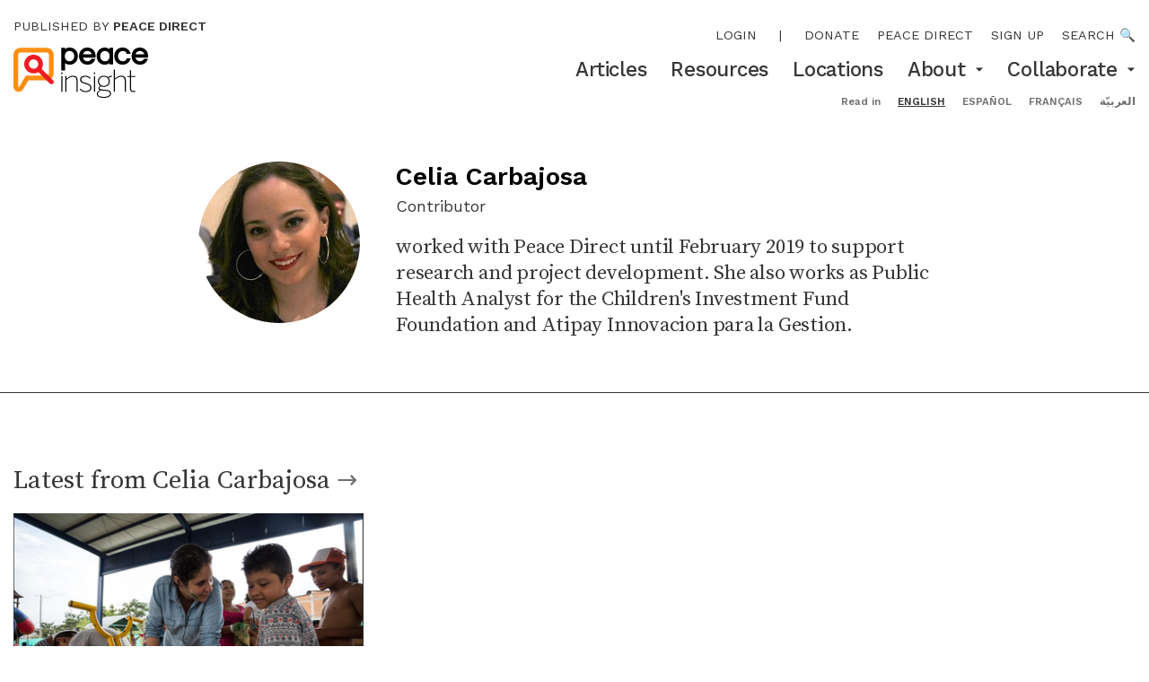

--- FILE ---
content_type: text/html; charset=utf-8
request_url: https://www.peaceinsight.org/en/authors/celia-carbajosa/
body_size: 11861
content:








<!doctype html>
<html class="no-js" lang="en" dir="ltr">
<head>
  <meta charset="utf-8">
  <meta http-equiv="X-UA-Compatible" content="IE=edge,chrome=1">
  <meta name="viewport" content="width=device-width">
  <link rel="apple-touch-icon" sizes="180x180" href="/static/img/favicon/apple-touch-icon.9971dbed3bbf.png">
  <link rel="icon" type="image/png" sizes="32x32" href="/static/img/favicon/favicon-32x32.dce1378decbb.png">
  <link rel="icon" type="image/png" sizes="16x16" href="/static/img/favicon/favicon-16x16.cd6476437035.png">
  <link rel="manifest" href="/static/img/favicon/manifest.53c96379f4f0.json">

  <meta name="theme-color" content="#FE8E11">
  <meta property="og:site_name" content="Peace Insight"/>

  <title>Celia Carbajosa — Peace Insight</title>
  <meta itemprop="name" content="Celia Carbajosa — Peace Insight">
  <meta name="twitter:title" content="Celia Carbajosa — Peace Insight">
  <meta property="og:title" content="Celia Carbajosa — Peace Insight" />

  <link rel="canonical" href="https://www.peaceinsight.org/en/authors/celia-carbajosa/" />
  <meta itemprop="url" content="https://www.peaceinsight.org/en/authors/celia-carbajosa/" />
  <meta property="og:url" content="https://www.peaceinsight.org/en/authors/celia-carbajosa/" />

  
  
    <link rel="alternate" hreflang="en" href="https://www.peaceinsight.org/en/authors/celia-carbajosa/" />
  
    <link rel="alternate" hreflang="es" href="https://www.peaceinsight.org/es/authors/celia-carbajosa/" />
  
    <link rel="alternate" hreflang="fr" href="https://www.peaceinsight.org/fr/authors/celia-carbajosa/" />
  
    <link rel="alternate" hreflang="ar" href="https://www.peaceinsight.org/ar/authors/celia-carbajosa/" />
  
  <link rel="alternate" hreflang="x-default" href="https://www.peaceinsight.org/en/authors/celia-carbajosa/" />

  
  <meta name="description" content="worked with Peace Direct until February 2019 to support research and project development. She also works as Public Health Analyst for the Children's Investment Fund Foundation and Atipay Innovacion para la Gestion." />
  <meta itemprop='description' content="worked with Peace Direct until February 2019 to support research and project development. She also works as Public Health Analyst for the Children's Investment Fund Foundation and Atipay Innovacion para la Gestion." />
  <meta name="twitter:description" content="worked with Peace Direct until February 2019 to support research and project development. She also works as Public Health Analyst for the Children's Investment Fund Foundation and Atipay Innovacion para la Gestion." />
  <meta property="og:description" content="worked with Peace Direct until February 2019 to support research and project development. She also works as Public Health Analyst for the Children's Investment Fund Foundation and Atipay Innovacion para la Gestion." />

  
    
    
  
  
  <meta name="twitter:image:src" content="https://peaceinsight.s3.amazonaws.com/media/images/carbajosa.11ec4d46.fill-1000x1000.jpg" />

  
  <meta property="og:image" content="https://peaceinsight.s3.amazonaws.com/media/images/carbajosa.11ec4d46.fill-1200x630.jpg" />

  <meta name="twitter:card" content="summary_large_image" />
  <meta name="twitter:site" content="@insightconflict" />

  <meta property="og:type" content="article" />
  <meta property="fb:app_id" content="161406493897004" />
  

  
    <script>
      var _gaq = _gaq || [];
      var _ga = _ga || [];
      
        _gaq.push(['_setAccount','UA-5198655-1']);
        _gaq.push(['_trackPageview']);
        (function() {
        var ga = document.createElement('script'); ga.type = 'text/javascript'; ga.async = true;
        ga.src = ('https:' == document.location.protocol ? 'https://ssl' : 'http://www') + '.google-analytics.com/ga.js';
        var s = document.getElementsByTagName('script')[0]; s.parentNode.insertBefore(ga, s);
        })();
      
    </script>
  

  <link type="text/css" href="/static/webpack_bundles/main-094300ef089bd5607e41.6591991b7deb.css" rel="stylesheet" />

  
  <script id="react_app_language_code" type="application/json">"en"</script>
  <script src="https://config.metomic.io/config.js?id=prj:61db1797-f625-4597-8454-3b9db9be8cf4" crossorigin charset="utf-8"></script>
  <script src="https://consent-manager.metomic.io/embed.js" crossorigin charset="utf-8"></script>
  

<script id="mcjs">!function(c,h,i,m,p){m=c.createElement(h),p=c.getElementsByTagName(h)[0],m.async=1,m.src=i,p.parentNode.insertBefore(m,p)}(document,"script","https://chimpstatic.com/mcjs-connected/js/users/f4f59d34151861a7e1d207db2/868727fc3a8dd1b7241fe543e.js");</script>

<script data-cfasync="false" nonce="12e97d0e-8a84-4fc7-b290-4e396d821d1c">try{(function(w,d){!function(j,k,l,m){if(j.zaraz)console.error("zaraz is loaded twice");else{j[l]=j[l]||{};j[l].executed=[];j.zaraz={deferred:[],listeners:[]};j.zaraz._v="5874";j.zaraz._n="12e97d0e-8a84-4fc7-b290-4e396d821d1c";j.zaraz.q=[];j.zaraz._f=function(n){return async function(){var o=Array.prototype.slice.call(arguments);j.zaraz.q.push({m:n,a:o})}};for(const p of["track","set","debug"])j.zaraz[p]=j.zaraz._f(p);j.zaraz.init=()=>{var q=k.getElementsByTagName(m)[0],r=k.createElement(m),s=k.getElementsByTagName("title")[0];s&&(j[l].t=k.getElementsByTagName("title")[0].text);j[l].x=Math.random();j[l].w=j.screen.width;j[l].h=j.screen.height;j[l].j=j.innerHeight;j[l].e=j.innerWidth;j[l].l=j.location.href;j[l].r=k.referrer;j[l].k=j.screen.colorDepth;j[l].n=k.characterSet;j[l].o=(new Date).getTimezoneOffset();if(j.dataLayer)for(const t of Object.entries(Object.entries(dataLayer).reduce((u,v)=>({...u[1],...v[1]}),{})))zaraz.set(t[0],t[1],{scope:"page"});j[l].q=[];for(;j.zaraz.q.length;){const w=j.zaraz.q.shift();j[l].q.push(w)}r.defer=!0;for(const x of[localStorage,sessionStorage])Object.keys(x||{}).filter(z=>z.startsWith("_zaraz_")).forEach(y=>{try{j[l]["z_"+y.slice(7)]=JSON.parse(x.getItem(y))}catch{j[l]["z_"+y.slice(7)]=x.getItem(y)}});r.referrerPolicy="origin";r.src="/cdn-cgi/zaraz/s.js?z="+btoa(encodeURIComponent(JSON.stringify(j[l])));q.parentNode.insertBefore(r,q)};["complete","interactive"].includes(k.readyState)?zaraz.init():j.addEventListener("DOMContentLoaded",zaraz.init)}}(w,d,"zarazData","script");window.zaraz._p=async d$=>new Promise(ea=>{if(d$){d$.e&&d$.e.forEach(eb=>{try{const ec=d.querySelector("script[nonce]"),ed=ec?.nonce||ec?.getAttribute("nonce"),ee=d.createElement("script");ed&&(ee.nonce=ed);ee.innerHTML=eb;ee.onload=()=>{d.head.removeChild(ee)};d.head.appendChild(ee)}catch(ef){console.error(`Error executing script: ${eb}\n`,ef)}});Promise.allSettled((d$.f||[]).map(eg=>fetch(eg[0],eg[1])))}ea()});zaraz._p({"e":["(function(w,d){})(window,document)"]});})(window,document)}catch(e){throw fetch("/cdn-cgi/zaraz/t"),e;};</script></head>
<body class='overflow-x-hidden overflow-y-auto'>
  <input type="hidden" name="csrfmiddlewaretoken" value="mmnzqsoB47TDAwdKWmJWmED2iMJmACMidotWcK09RaT8keo8pCvhWKo7QSE4zFvP">
  



<header id='desktop-header' class='hidden md:block'>
  <div class='content-wrapper px-3 py-2 sm:py-4 sm:flex'>
    <div>
      <a class='block mb-2 sm:mb-3 text-XXS uppercase' href='https://www.peacedirect.org/'>
        Published by <b class='font-600'>Peace Direct</b>
      </a>
      <a class='block' style="width: 150px;" href='/'>
        <svg version="1.1" id="Layer_1" xmlns="http://www.w3.org/2000/svg" xmlns:xlink="http://www.w3.org/1999/xlink" x="0px" y="0px" viewBox="0 0 421.1 157.3" style="enable-background:new 0 0 421.1 157.3;" xml:space="preserve">
<style type="text/css">
    .st0{fill:#FE8E11;}
    .st1{fill:#ED1B24;}
</style>
<g>
    <g>
        <path d="M176.1,0c-6,0-11.1,1.7-15,5V0.8h-11.4v71h11.4V48.5c3.9,3.4,8.8,5.1,14.5,5.1c7.8,0,14.1-2.6,18.8-7.9
            c4.6-5.1,7-11.5,7-18.9c0-7.5-2.3-13.8-6.9-18.9C189.8,2.7,183.6,0,176.1,0 M164.5,15.3c2.6-3.1,6.1-4.6,10.6-4.6
            c4.5,0,8.1,1.5,10.9,4.6c2.7,3,4,6.7,4,11.4c0,4.6-1.3,8.5-4,11.4c-2.8,3.1-6.3,4.7-10.9,4.7c-4.6,0-8-1.5-10.6-4.6
            c-2.5-3-3.8-6.8-3.8-11.5C160.7,22.2,162,18.3,164.5,15.3"></path>
        <path d="M231.5,53.6c6.1,0,11.2-1.5,15.2-4.4c3.9-2.9,6.8-6.8,8.6-11.5l1.1-2.9h-12.2l-0.6,1.1c-2.4,4.6-6.4,6.9-12,6.9
            c-4.2,0-7.5-1.2-10.2-3.8c-2.1-2-3.5-4.4-4.2-7.3h39.7v-5c0-7.6-2.3-14-6.9-18.9C245.1,2.6,238.8,0,231,0c-7.7,0-14.1,2.6-19,7.9
            c-4.6,5-6.9,11.3-6.9,18.9c0,7.5,2.4,13.9,7.2,19C217.3,50.9,223.8,53.6,231.5,53.6 M217.4,20.9c0.8-2.6,2.1-4.8,4-6.6
            c2.6-2.4,5.8-3.6,9.7-3.6c3.9,0,7,1.2,9.7,3.5c1.9,1.8,3.2,4,4,6.6H217.4z"></path>
        <path d="M311.7,52.8v-52h-11.4v4.3c-3.9-3.4-8.8-5.1-14.5-5.1c-7.8,0-14.1,2.7-18.9,7.9c-4.5,5.1-6.8,11.5-6.8,18.9
            c0,7.5,2.3,13.8,6.9,18.9c4.7,5.2,10.9,7.9,18.4,7.9c6.1,0,11.1-1.7,15-5v4.3H311.7z M300.7,26.8c0,4.6-1.3,8.5-3.8,11.5
            c-2.6,3.1-6.1,4.6-10.6,4.6c-4.5,0-8.1-1.5-10.9-4.6c-2.7-3-4-6.7-4-11.4c0-4.7,1.3-8.4,4-11.4c2.8-3.1,6.3-4.7,10.9-4.7
            c4.5,0,8,1.5,10.6,4.6C299.4,18.3,300.7,22.2,300.7,26.8"></path>
        <path d="M341,53.6c6,0,11.3-1.6,15.8-4.8c4.2-3.1,7.2-7.3,8.8-12.5l0.9-2.7h-12l-0.5,1.3c-0.9,2.4-2.4,4.3-4.4,5.8
            c-2,1.5-4.3,2.2-6.9,2.2c-5,0-8.8-1.5-11.6-4.7c-2.8-3.1-4.1-6.8-4.1-11.4c0-4.6,1.4-8.3,4.2-11.4c1.3-1.4,2.8-2.6,4.7-3.4
            c1.8-0.8,4.2-1.3,6.9-1.3c2.6,0,4.9,0.7,6.9,2.2c2,1.5,3.5,3.4,4.4,5.8l0.5,1.3h12l-0.9-2.7c-1.6-5.1-4.6-9.3-8.8-12.5
            C352.3,1.6,347,0,341,0c-7.6,0-13.9,2.6-18.7,7.9c-4.6,5-7,11.4-7,18.9c0,7.5,2.3,13.9,7,18.9C327.1,50.9,333.4,53.6,341,53.6"></path>
        <path d="M421.1,26.8c0-7.6-2.3-14-6.9-18.9C409.3,2.6,403,0,395.3,0c-7.7,0-14.1,2.6-19,7.9c-4.6,5-6.9,11.3-6.9,18.9
            c0,7.5,2.4,13.9,7.2,19c4.9,5.2,11.4,7.8,19.1,7.8c6.1,0,11.2-1.5,15.2-4.4c3.9-2.9,6.8-6.8,8.6-11.5l1.1-2.9h-12.2l-0.6,1.1
            c-2.4,4.6-6.4,6.9-12,6.9c-4.2,0-7.5-1.2-10.2-3.8c-2.1-2-3.5-4.4-4.2-7.3h39.7V26.8z M381.6,20.9c0.8-2.6,2.1-4.8,4-6.6
            c2.6-2.4,5.8-3.6,9.7-3.6c3.9,0,7,1.2,9.7,3.5c1.9,1.8,3.2,4,4,6.6H381.6z"></path>
    </g>
    <g>
        <rect x="149.7" y="89.1" width="3.5" height="49.4"></rect>
        <g>
            <path d="M162.4,89.1h3.5v8.4c4.6-4.2,11.5-9.4,19.7-9.4c10.4,0,15,5.6,15,15.1v35.4h-3.4v-35.1c0-8.2-3.7-12.2-11.9-12.2
                c-7.2,0-13.5,4-19.4,9.7v37.6h-3.5V89.1z"></path>
            <path d="M207.1,130.4l2.6-2c3.5,4.8,8.4,8,15.6,8c9.5,0,15-4,15-10.6c0-6.7-5.4-9.4-15.4-11.9c-11.3-3-16.4-5.9-16.4-13.8
                c0-6.2,5.6-11.9,15.9-11.9c8.3,0,13.5,3.3,17.3,7.3l-2.5,2.4c-3.5-4-7.8-6.6-14.9-6.6c-8.7,0-12.3,4.3-12.3,8.7
                c0,6,4.7,8.3,13.4,10.5c12,3.3,18.3,6.3,18.3,15.3c0,8.5-7.4,13.7-18.3,13.7C216.8,139.6,210.7,135.6,207.1,130.4"></path>
        </g>
        <rect x="251.8" y="89.1" width="3.5" height="49.4"></rect>
        <g>
            <path d="M298,105.7c0-8.4-5.8-14.6-15.2-14.6c-9.3,0-15.2,6.3-15.2,14.6s6,14.3,15.2,14.3C292,120,298,114,298,105.7
                 M301.9,144.3c0-6.3-6.4-8.5-16.2-9.2c-0.9,0-7.5-0.6-8.3-0.7c-1.1-0.1-2.2-0.2-3.1-0.4c-5.8,2-10.3,6-10.3,11
                c0,6.2,6.9,9.3,19.3,9.3C295.3,154.3,301.9,150,301.9,144.3 M260.6,145.2c0-5.7,4.8-9.9,10-11.9c-3.3-1.1-4.9-3-4.9-6.3
                c0-2.7,2.4-5.3,5.8-7.1c-4.6-3-7.4-8.1-7.4-14.2c0-10.1,8-17.6,18.6-17.6c5,0,9.4,1.6,12.7,4.5c3.2-2.1,7.7-4.1,11.7-4.7v3.7
                c-3.5,0.3-7.2,1.4-9.8,2.9c2.6,2.9,4,6.8,4,11.2c0,10.3-8,17.4-18.6,17.4c-3.1,0-6.1-0.7-8.6-1.8c-3.2,1.4-5.1,3.3-5.1,5.5
                c0,2.7,2.1,3.9,8.9,4.5c0.7,0.1,7.9,0.8,8.8,0.8c11.4,0.8,18.5,4.1,18.5,12c0,7.8-8.5,13.3-22.1,13.3
                C268.7,157.3,260.6,153.1,260.6,145.2"></path>
            <path d="M313.4,68.9h3.5v28.6c4.6-4.2,11.5-9.4,19.7-9.4c10.4,0,15,5.6,15,15.1v35.4h-3.4v-35.1c0-8.2-3.7-12.2-11.9-12.2
                c-7.2,0-13.5,4-19.4,9.7v37.6h-3.5V68.9z"></path>
            <path d="M364.2,127.6V92.3h-8.7v-3.2h8.7v-18h3.5v18h13.4v3.2h-13.4v35.1c0,5.5,1.8,8.6,8.3,8.6c1.9,0,3.6-0.2,5.3-0.7v3.3
                c-1.6,0.3-3.8,0.6-5.6,0.6C367.4,139.2,364.2,135.5,364.2,127.6"></path>
        </g>
        <rect x="149.4" y="77.9" width="4" height="5"></rect>
        <rect x="251.5" y="77.9" width="4" height="5"></rect>
    </g>
    <g>
        <g>
            <path class="st0" d="M111.1,51.5v28.6c0,4.2-3.4,7.6-7.6,7.6H38.8l-20.2,33.6c-2.1,3.6-3.9,3.1-3.9-1.1v-43c0-0.2,0-0.4,0-0.6V23
                c0-4.2,3.4-7.6,7.6-7.6h81.2c4.2,0,7.6,3.4,7.6,7.6v28.4V51.5z M103.5,0.8H22.3C10,0.8,0,10.8,0,23v53.6l0.1-1.3L0,77.3v43
                c0,10.5,6.2,16,11.9,17.6c5.8,1.6,13.9,0.1,19.3-9c0,0,10-16.6,15.9-26.5h56.4c12.3,0,22.3-10,22.3-22.3V51.5v-0.1V23
                C125.8,10.8,115.8,0.8,103.5,0.8"></path>
        </g>
        <g>
            <path class="st1" d="M62.8,80.9c-4.9,0-9.7-1.2-14.1-3.7c-6.9-3.8-11.8-10-14-17.5c-2.2-7.5-1.3-15.5,2.5-22.3
                C45,23.2,62.9,18.1,77.1,25.9l0,0c14.2,7.8,19.3,25.7,11.5,39.9c-3.8,6.9-10,11.8-17.6,14C68.3,80.5,65.6,80.9,62.8,80.9z
                 M62.9,37c-5.2,0-10.2,2.7-12.8,7.6c-1.9,3.4-2.3,7.4-1.3,11.1c1.1,3.8,3.6,6.9,7,8.8c3.4,1.9,7.4,2.3,11.1,1.3
                c3.8-1.1,6.9-3.6,8.8-7c3.9-7.1,1.3-16-5.7-19.9l0,0C67.7,37.5,65.3,37,62.9,37z"></path>
        </g>
        <g>
            <path class="st1" d="M118.7,114.8c-1.9,0-3.8-0.7-5.2-2.2L75.9,75c-2.9-2.9-2.9-7.5,0-10.4c2.9-2.9,7.5-2.9,10.4,0l37.6,37.6
                c2.9,2.9,2.9,7.5,0,10.4C122.5,114,120.6,114.8,118.7,114.8z"></path>
        </g>
    </g>
</g>
</svg>

      </a>
    </div>
    <div class='ms-auto text-end mt-2'>
      <nav class='text-XXS uppercase mb-2 sm:mb-3 flex gap-pl-4 justify-end main-menu'>
        
          <span class=""><a class="main-menu-item" href="/login/">Login</a></span>
          <span class="mx-1 p-0">|</span>
        
        
        


<span class="">
  <a class="main-menu-item" href="https://www.peacedirect.org/donate-peace-insight/">Donate</a>
</span>

<span class="">
  <a class="main-menu-item" href="https://www.peacedirect.org">Peace Direct</a>
</span>

<span class="">
  <a class="main-menu-item" href="https://www.peacedirect.org/sign-up/peace-insight/">Sign up</a>
</span>


        <a href='/search'>Search 🔍</a>
      </nav>
      <nav class='secondary-menu text-XS sm:text-S font-500'>
        

  <span class=" relative">
    <span class='inline-flex items-center'>
      <a href="/en/articles/" class=''>
        Articles
      </a>
      
    </span>
    
  </span>

  <span class=" relative">
    <span class='inline-flex items-center'>
      <a href="/en/resources/" class=''>
        Resources
      </a>
      
    </span>
    
  </span>

  <span class=" relative">
    <span class='inline-flex items-center'>
      <a href="/en/locations/" class=''>
        Locations
      </a>
      
    </span>
    
  </span>

  <span class="group relative">
    <span class='inline-flex items-center'>
      <a href="/en/about/" class=''>
        About
      </a>
      
        <!-- When hovered, the arrow suggests to collapse by pointing up, so rotate this. -->
        <span class='md:inline-block ml-2 transform group-hover:rotate-180'>
          <svg width="10" height="5" viewBox="0 0 10 5" fill="none" xmlns="http://www.w3.org/2000/svg">
  <path d="M0.833252 0.5L4.99992 4.66667L9.16658 0.5H0.833252Z" fill="#353637"/>
</svg>

        </span>
      
    </span>
    
    <div class='md:hidden md:group-hover:block pt-1 md:group-hover:py-3 md:bg-white md:absolute md:start-0 md:z-50' style='top: 100%;'>
    
      <a href="/en/about/our-story/" class='text-start text-XS block pl-3 md:px-4 py-1 md:hover:bg-lightGrey'>
        Our story
      </a>
    
      <a href="/en/about/our-people/" class='text-start text-XS block pl-3 md:px-4 py-1 md:hover:bg-lightGrey'>
        Our people
      </a>
    
      <a href="/en/about/about-peace-direct/" class='text-start text-XS block pl-3 md:px-4 py-1 md:hover:bg-lightGrey'>
        Peace Direct
      </a>
    
      <a href="/en/about/contact/" class='text-start text-XS block pl-3 md:px-4 py-1 md:hover:bg-lightGrey'>
        Contact
      </a>
    
      <a href="/en/about/submit-organisation/" class='text-start text-XS block pl-3 md:px-4 py-1 md:hover:bg-lightGrey'>
        Submit an organisation
      </a>
    
      <a href="/en/about/our-editorial-strategy-and-standards/" class='text-start text-XS block pl-3 md:px-4 py-1 md:hover:bg-lightGrey'>
        Our editorial strategy and standards
      </a>
    
    </div>
    
  </span>

  <span class="group relative">
    <span class='inline-flex items-center'>
      <a href="/en/collaborate/" class=''>
        Collaborate
      </a>
      
        <!-- When hovered, the arrow suggests to collapse by pointing up, so rotate this. -->
        <span class='md:inline-block ml-2 transform group-hover:rotate-180'>
          <svg width="10" height="5" viewBox="0 0 10 5" fill="none" xmlns="http://www.w3.org/2000/svg">
  <path d="M0.833252 0.5L4.99992 4.66667L9.16658 0.5H0.833252Z" fill="#353637"/>
</svg>

        </span>
      
    </span>
    
    <div class='md:hidden md:group-hover:block pt-1 md:group-hover:py-3 md:bg-white md:absolute md:start-0 md:z-50' style='top: 100%;'>
    
      <a href="/en/collaborate/submissions/" class='text-start text-XS block pl-3 md:px-4 py-1 md:hover:bg-lightGrey'>
        Write for us
      </a>
    
      <a href="/en/collaborate/host-consultation/" class='text-start text-XS block pl-3 md:px-4 py-1 md:hover:bg-lightGrey'>
        Host a consultation
      </a>
    
      <a href="/en/collaborate/sign/" class='text-start text-XS block pl-3 md:px-4 py-1 md:hover:bg-lightGrey'>
        Stay in touch
      </a>
    
    </div>
    
  </span>

      </nav>
      <nav class='mt-3 content-wrapper text-end text-XXXS text-darkGrey'>
        <form action="/i18n/setlang/" method="post"><input type="hidden" name="csrfmiddlewaretoken" value="mmnzqsoB47TDAwdKWmJWmED2iMJmACMidotWcK09RaT8keo8pCvhWKo7QSE4zFvP">
          <b>Read in</b>
          
          
          
          <ul class='inline'>
            
              <li class='inline pl-3'>
                <button class='uppercase font-bold underline text-black' type="submit" name="language" value="en">English</button>
              </li>
            
              <li class='inline pl-3'>
                <button class='uppercase font-bold ' type="submit" name="language" value="es">español</button>
              </li>
            
              <li class='inline pl-3'>
                <button class='uppercase font-bold ' type="submit" name="language" value="fr">français</button>
              </li>
            
              <li class='inline pl-3'>
                <button class='uppercase font-bold ' type="submit" name="language" value="ar">العربيّة</button>
              </li>
            
          </ul>
        </form>
      </nav>
    </div>
  </div>
</header>
<header id='mobile-header' class='md:hidden z-50 relative'>
  <div class='content-wrapper px-3 py-3'>
    <div class='flex flex-row justify-between items-center'>
      <a class='block' style="width: 80px;" href='/'>
        <svg version="1.1" id="Layer_1" xmlns="http://www.w3.org/2000/svg" xmlns:xlink="http://www.w3.org/1999/xlink" x="0px" y="0px" viewBox="0 0 421.1 157.3" style="enable-background:new 0 0 421.1 157.3;" xml:space="preserve">
<style type="text/css">
    .st0{fill:#FE8E11;}
    .st1{fill:#ED1B24;}
</style>
<g>
    <g>
        <path d="M176.1,0c-6,0-11.1,1.7-15,5V0.8h-11.4v71h11.4V48.5c3.9,3.4,8.8,5.1,14.5,5.1c7.8,0,14.1-2.6,18.8-7.9
            c4.6-5.1,7-11.5,7-18.9c0-7.5-2.3-13.8-6.9-18.9C189.8,2.7,183.6,0,176.1,0 M164.5,15.3c2.6-3.1,6.1-4.6,10.6-4.6
            c4.5,0,8.1,1.5,10.9,4.6c2.7,3,4,6.7,4,11.4c0,4.6-1.3,8.5-4,11.4c-2.8,3.1-6.3,4.7-10.9,4.7c-4.6,0-8-1.5-10.6-4.6
            c-2.5-3-3.8-6.8-3.8-11.5C160.7,22.2,162,18.3,164.5,15.3"></path>
        <path d="M231.5,53.6c6.1,0,11.2-1.5,15.2-4.4c3.9-2.9,6.8-6.8,8.6-11.5l1.1-2.9h-12.2l-0.6,1.1c-2.4,4.6-6.4,6.9-12,6.9
            c-4.2,0-7.5-1.2-10.2-3.8c-2.1-2-3.5-4.4-4.2-7.3h39.7v-5c0-7.6-2.3-14-6.9-18.9C245.1,2.6,238.8,0,231,0c-7.7,0-14.1,2.6-19,7.9
            c-4.6,5-6.9,11.3-6.9,18.9c0,7.5,2.4,13.9,7.2,19C217.3,50.9,223.8,53.6,231.5,53.6 M217.4,20.9c0.8-2.6,2.1-4.8,4-6.6
            c2.6-2.4,5.8-3.6,9.7-3.6c3.9,0,7,1.2,9.7,3.5c1.9,1.8,3.2,4,4,6.6H217.4z"></path>
        <path d="M311.7,52.8v-52h-11.4v4.3c-3.9-3.4-8.8-5.1-14.5-5.1c-7.8,0-14.1,2.7-18.9,7.9c-4.5,5.1-6.8,11.5-6.8,18.9
            c0,7.5,2.3,13.8,6.9,18.9c4.7,5.2,10.9,7.9,18.4,7.9c6.1,0,11.1-1.7,15-5v4.3H311.7z M300.7,26.8c0,4.6-1.3,8.5-3.8,11.5
            c-2.6,3.1-6.1,4.6-10.6,4.6c-4.5,0-8.1-1.5-10.9-4.6c-2.7-3-4-6.7-4-11.4c0-4.7,1.3-8.4,4-11.4c2.8-3.1,6.3-4.7,10.9-4.7
            c4.5,0,8,1.5,10.6,4.6C299.4,18.3,300.7,22.2,300.7,26.8"></path>
        <path d="M341,53.6c6,0,11.3-1.6,15.8-4.8c4.2-3.1,7.2-7.3,8.8-12.5l0.9-2.7h-12l-0.5,1.3c-0.9,2.4-2.4,4.3-4.4,5.8
            c-2,1.5-4.3,2.2-6.9,2.2c-5,0-8.8-1.5-11.6-4.7c-2.8-3.1-4.1-6.8-4.1-11.4c0-4.6,1.4-8.3,4.2-11.4c1.3-1.4,2.8-2.6,4.7-3.4
            c1.8-0.8,4.2-1.3,6.9-1.3c2.6,0,4.9,0.7,6.9,2.2c2,1.5,3.5,3.4,4.4,5.8l0.5,1.3h12l-0.9-2.7c-1.6-5.1-4.6-9.3-8.8-12.5
            C352.3,1.6,347,0,341,0c-7.6,0-13.9,2.6-18.7,7.9c-4.6,5-7,11.4-7,18.9c0,7.5,2.3,13.9,7,18.9C327.1,50.9,333.4,53.6,341,53.6"></path>
        <path d="M421.1,26.8c0-7.6-2.3-14-6.9-18.9C409.3,2.6,403,0,395.3,0c-7.7,0-14.1,2.6-19,7.9c-4.6,5-6.9,11.3-6.9,18.9
            c0,7.5,2.4,13.9,7.2,19c4.9,5.2,11.4,7.8,19.1,7.8c6.1,0,11.2-1.5,15.2-4.4c3.9-2.9,6.8-6.8,8.6-11.5l1.1-2.9h-12.2l-0.6,1.1
            c-2.4,4.6-6.4,6.9-12,6.9c-4.2,0-7.5-1.2-10.2-3.8c-2.1-2-3.5-4.4-4.2-7.3h39.7V26.8z M381.6,20.9c0.8-2.6,2.1-4.8,4-6.6
            c2.6-2.4,5.8-3.6,9.7-3.6c3.9,0,7,1.2,9.7,3.5c1.9,1.8,3.2,4,4,6.6H381.6z"></path>
    </g>
    <g>
        <rect x="149.7" y="89.1" width="3.5" height="49.4"></rect>
        <g>
            <path d="M162.4,89.1h3.5v8.4c4.6-4.2,11.5-9.4,19.7-9.4c10.4,0,15,5.6,15,15.1v35.4h-3.4v-35.1c0-8.2-3.7-12.2-11.9-12.2
                c-7.2,0-13.5,4-19.4,9.7v37.6h-3.5V89.1z"></path>
            <path d="M207.1,130.4l2.6-2c3.5,4.8,8.4,8,15.6,8c9.5,0,15-4,15-10.6c0-6.7-5.4-9.4-15.4-11.9c-11.3-3-16.4-5.9-16.4-13.8
                c0-6.2,5.6-11.9,15.9-11.9c8.3,0,13.5,3.3,17.3,7.3l-2.5,2.4c-3.5-4-7.8-6.6-14.9-6.6c-8.7,0-12.3,4.3-12.3,8.7
                c0,6,4.7,8.3,13.4,10.5c12,3.3,18.3,6.3,18.3,15.3c0,8.5-7.4,13.7-18.3,13.7C216.8,139.6,210.7,135.6,207.1,130.4"></path>
        </g>
        <rect x="251.8" y="89.1" width="3.5" height="49.4"></rect>
        <g>
            <path d="M298,105.7c0-8.4-5.8-14.6-15.2-14.6c-9.3,0-15.2,6.3-15.2,14.6s6,14.3,15.2,14.3C292,120,298,114,298,105.7
                 M301.9,144.3c0-6.3-6.4-8.5-16.2-9.2c-0.9,0-7.5-0.6-8.3-0.7c-1.1-0.1-2.2-0.2-3.1-0.4c-5.8,2-10.3,6-10.3,11
                c0,6.2,6.9,9.3,19.3,9.3C295.3,154.3,301.9,150,301.9,144.3 M260.6,145.2c0-5.7,4.8-9.9,10-11.9c-3.3-1.1-4.9-3-4.9-6.3
                c0-2.7,2.4-5.3,5.8-7.1c-4.6-3-7.4-8.1-7.4-14.2c0-10.1,8-17.6,18.6-17.6c5,0,9.4,1.6,12.7,4.5c3.2-2.1,7.7-4.1,11.7-4.7v3.7
                c-3.5,0.3-7.2,1.4-9.8,2.9c2.6,2.9,4,6.8,4,11.2c0,10.3-8,17.4-18.6,17.4c-3.1,0-6.1-0.7-8.6-1.8c-3.2,1.4-5.1,3.3-5.1,5.5
                c0,2.7,2.1,3.9,8.9,4.5c0.7,0.1,7.9,0.8,8.8,0.8c11.4,0.8,18.5,4.1,18.5,12c0,7.8-8.5,13.3-22.1,13.3
                C268.7,157.3,260.6,153.1,260.6,145.2"></path>
            <path d="M313.4,68.9h3.5v28.6c4.6-4.2,11.5-9.4,19.7-9.4c10.4,0,15,5.6,15,15.1v35.4h-3.4v-35.1c0-8.2-3.7-12.2-11.9-12.2
                c-7.2,0-13.5,4-19.4,9.7v37.6h-3.5V68.9z"></path>
            <path d="M364.2,127.6V92.3h-8.7v-3.2h8.7v-18h3.5v18h13.4v3.2h-13.4v35.1c0,5.5,1.8,8.6,8.3,8.6c1.9,0,3.6-0.2,5.3-0.7v3.3
                c-1.6,0.3-3.8,0.6-5.6,0.6C367.4,139.2,364.2,135.5,364.2,127.6"></path>
        </g>
        <rect x="149.4" y="77.9" width="4" height="5"></rect>
        <rect x="251.5" y="77.9" width="4" height="5"></rect>
    </g>
    <g>
        <g>
            <path class="st0" d="M111.1,51.5v28.6c0,4.2-3.4,7.6-7.6,7.6H38.8l-20.2,33.6c-2.1,3.6-3.9,3.1-3.9-1.1v-43c0-0.2,0-0.4,0-0.6V23
                c0-4.2,3.4-7.6,7.6-7.6h81.2c4.2,0,7.6,3.4,7.6,7.6v28.4V51.5z M103.5,0.8H22.3C10,0.8,0,10.8,0,23v53.6l0.1-1.3L0,77.3v43
                c0,10.5,6.2,16,11.9,17.6c5.8,1.6,13.9,0.1,19.3-9c0,0,10-16.6,15.9-26.5h56.4c12.3,0,22.3-10,22.3-22.3V51.5v-0.1V23
                C125.8,10.8,115.8,0.8,103.5,0.8"></path>
        </g>
        <g>
            <path class="st1" d="M62.8,80.9c-4.9,0-9.7-1.2-14.1-3.7c-6.9-3.8-11.8-10-14-17.5c-2.2-7.5-1.3-15.5,2.5-22.3
                C45,23.2,62.9,18.1,77.1,25.9l0,0c14.2,7.8,19.3,25.7,11.5,39.9c-3.8,6.9-10,11.8-17.6,14C68.3,80.5,65.6,80.9,62.8,80.9z
                 M62.9,37c-5.2,0-10.2,2.7-12.8,7.6c-1.9,3.4-2.3,7.4-1.3,11.1c1.1,3.8,3.6,6.9,7,8.8c3.4,1.9,7.4,2.3,11.1,1.3
                c3.8-1.1,6.9-3.6,8.8-7c3.9-7.1,1.3-16-5.7-19.9l0,0C67.7,37.5,65.3,37,62.9,37z"></path>
        </g>
        <g>
            <path class="st1" d="M118.7,114.8c-1.9,0-3.8-0.7-5.2-2.2L75.9,75c-2.9-2.9-2.9-7.5,0-10.4c2.9-2.9,7.5-2.9,10.4,0l37.6,37.6
                c2.9,2.9,2.9,7.5,0,10.4C122.5,114,120.6,114.8,118.7,114.8z"></path>
        </g>
    </g>
</g>
</svg>

      </a>
      <svg class='cursor-pointer' id='hamburger-toggle' width="24" height="16" viewBox="0 0 24 16" fill="none" xmlns="http://www.w3.org/2000/svg">
        <path d="M0.75 15.5H23.25V13H0.75V15.5ZM0.75 9.25H23.25V6.75H0.75V9.25ZM0.75 0.5V3H23.25V0.5H0.75Z" fill="#353637"/>
      </svg>
    </div>
    <div id='hamburger-menu' class='hidden py-3 fixed top-0 start-0 h-full w-full bg-white flex flex-col'>
      <div class='px-3 flex flex-row justify-between items-center'>
        <a class='block' style="width: 80px;" href='/'>
          <svg version="1.1" id="Layer_1" xmlns="http://www.w3.org/2000/svg" xmlns:xlink="http://www.w3.org/1999/xlink" x="0px" y="0px" viewBox="0 0 421.1 157.3" style="enable-background:new 0 0 421.1 157.3;" xml:space="preserve">
<style type="text/css">
    .st0{fill:#FE8E11;}
    .st1{fill:#ED1B24;}
</style>
<g>
    <g>
        <path d="M176.1,0c-6,0-11.1,1.7-15,5V0.8h-11.4v71h11.4V48.5c3.9,3.4,8.8,5.1,14.5,5.1c7.8,0,14.1-2.6,18.8-7.9
            c4.6-5.1,7-11.5,7-18.9c0-7.5-2.3-13.8-6.9-18.9C189.8,2.7,183.6,0,176.1,0 M164.5,15.3c2.6-3.1,6.1-4.6,10.6-4.6
            c4.5,0,8.1,1.5,10.9,4.6c2.7,3,4,6.7,4,11.4c0,4.6-1.3,8.5-4,11.4c-2.8,3.1-6.3,4.7-10.9,4.7c-4.6,0-8-1.5-10.6-4.6
            c-2.5-3-3.8-6.8-3.8-11.5C160.7,22.2,162,18.3,164.5,15.3"></path>
        <path d="M231.5,53.6c6.1,0,11.2-1.5,15.2-4.4c3.9-2.9,6.8-6.8,8.6-11.5l1.1-2.9h-12.2l-0.6,1.1c-2.4,4.6-6.4,6.9-12,6.9
            c-4.2,0-7.5-1.2-10.2-3.8c-2.1-2-3.5-4.4-4.2-7.3h39.7v-5c0-7.6-2.3-14-6.9-18.9C245.1,2.6,238.8,0,231,0c-7.7,0-14.1,2.6-19,7.9
            c-4.6,5-6.9,11.3-6.9,18.9c0,7.5,2.4,13.9,7.2,19C217.3,50.9,223.8,53.6,231.5,53.6 M217.4,20.9c0.8-2.6,2.1-4.8,4-6.6
            c2.6-2.4,5.8-3.6,9.7-3.6c3.9,0,7,1.2,9.7,3.5c1.9,1.8,3.2,4,4,6.6H217.4z"></path>
        <path d="M311.7,52.8v-52h-11.4v4.3c-3.9-3.4-8.8-5.1-14.5-5.1c-7.8,0-14.1,2.7-18.9,7.9c-4.5,5.1-6.8,11.5-6.8,18.9
            c0,7.5,2.3,13.8,6.9,18.9c4.7,5.2,10.9,7.9,18.4,7.9c6.1,0,11.1-1.7,15-5v4.3H311.7z M300.7,26.8c0,4.6-1.3,8.5-3.8,11.5
            c-2.6,3.1-6.1,4.6-10.6,4.6c-4.5,0-8.1-1.5-10.9-4.6c-2.7-3-4-6.7-4-11.4c0-4.7,1.3-8.4,4-11.4c2.8-3.1,6.3-4.7,10.9-4.7
            c4.5,0,8,1.5,10.6,4.6C299.4,18.3,300.7,22.2,300.7,26.8"></path>
        <path d="M341,53.6c6,0,11.3-1.6,15.8-4.8c4.2-3.1,7.2-7.3,8.8-12.5l0.9-2.7h-12l-0.5,1.3c-0.9,2.4-2.4,4.3-4.4,5.8
            c-2,1.5-4.3,2.2-6.9,2.2c-5,0-8.8-1.5-11.6-4.7c-2.8-3.1-4.1-6.8-4.1-11.4c0-4.6,1.4-8.3,4.2-11.4c1.3-1.4,2.8-2.6,4.7-3.4
            c1.8-0.8,4.2-1.3,6.9-1.3c2.6,0,4.9,0.7,6.9,2.2c2,1.5,3.5,3.4,4.4,5.8l0.5,1.3h12l-0.9-2.7c-1.6-5.1-4.6-9.3-8.8-12.5
            C352.3,1.6,347,0,341,0c-7.6,0-13.9,2.6-18.7,7.9c-4.6,5-7,11.4-7,18.9c0,7.5,2.3,13.9,7,18.9C327.1,50.9,333.4,53.6,341,53.6"></path>
        <path d="M421.1,26.8c0-7.6-2.3-14-6.9-18.9C409.3,2.6,403,0,395.3,0c-7.7,0-14.1,2.6-19,7.9c-4.6,5-6.9,11.3-6.9,18.9
            c0,7.5,2.4,13.9,7.2,19c4.9,5.2,11.4,7.8,19.1,7.8c6.1,0,11.2-1.5,15.2-4.4c3.9-2.9,6.8-6.8,8.6-11.5l1.1-2.9h-12.2l-0.6,1.1
            c-2.4,4.6-6.4,6.9-12,6.9c-4.2,0-7.5-1.2-10.2-3.8c-2.1-2-3.5-4.4-4.2-7.3h39.7V26.8z M381.6,20.9c0.8-2.6,2.1-4.8,4-6.6
            c2.6-2.4,5.8-3.6,9.7-3.6c3.9,0,7,1.2,9.7,3.5c1.9,1.8,3.2,4,4,6.6H381.6z"></path>
    </g>
    <g>
        <rect x="149.7" y="89.1" width="3.5" height="49.4"></rect>
        <g>
            <path d="M162.4,89.1h3.5v8.4c4.6-4.2,11.5-9.4,19.7-9.4c10.4,0,15,5.6,15,15.1v35.4h-3.4v-35.1c0-8.2-3.7-12.2-11.9-12.2
                c-7.2,0-13.5,4-19.4,9.7v37.6h-3.5V89.1z"></path>
            <path d="M207.1,130.4l2.6-2c3.5,4.8,8.4,8,15.6,8c9.5,0,15-4,15-10.6c0-6.7-5.4-9.4-15.4-11.9c-11.3-3-16.4-5.9-16.4-13.8
                c0-6.2,5.6-11.9,15.9-11.9c8.3,0,13.5,3.3,17.3,7.3l-2.5,2.4c-3.5-4-7.8-6.6-14.9-6.6c-8.7,0-12.3,4.3-12.3,8.7
                c0,6,4.7,8.3,13.4,10.5c12,3.3,18.3,6.3,18.3,15.3c0,8.5-7.4,13.7-18.3,13.7C216.8,139.6,210.7,135.6,207.1,130.4"></path>
        </g>
        <rect x="251.8" y="89.1" width="3.5" height="49.4"></rect>
        <g>
            <path d="M298,105.7c0-8.4-5.8-14.6-15.2-14.6c-9.3,0-15.2,6.3-15.2,14.6s6,14.3,15.2,14.3C292,120,298,114,298,105.7
                 M301.9,144.3c0-6.3-6.4-8.5-16.2-9.2c-0.9,0-7.5-0.6-8.3-0.7c-1.1-0.1-2.2-0.2-3.1-0.4c-5.8,2-10.3,6-10.3,11
                c0,6.2,6.9,9.3,19.3,9.3C295.3,154.3,301.9,150,301.9,144.3 M260.6,145.2c0-5.7,4.8-9.9,10-11.9c-3.3-1.1-4.9-3-4.9-6.3
                c0-2.7,2.4-5.3,5.8-7.1c-4.6-3-7.4-8.1-7.4-14.2c0-10.1,8-17.6,18.6-17.6c5,0,9.4,1.6,12.7,4.5c3.2-2.1,7.7-4.1,11.7-4.7v3.7
                c-3.5,0.3-7.2,1.4-9.8,2.9c2.6,2.9,4,6.8,4,11.2c0,10.3-8,17.4-18.6,17.4c-3.1,0-6.1-0.7-8.6-1.8c-3.2,1.4-5.1,3.3-5.1,5.5
                c0,2.7,2.1,3.9,8.9,4.5c0.7,0.1,7.9,0.8,8.8,0.8c11.4,0.8,18.5,4.1,18.5,12c0,7.8-8.5,13.3-22.1,13.3
                C268.7,157.3,260.6,153.1,260.6,145.2"></path>
            <path d="M313.4,68.9h3.5v28.6c4.6-4.2,11.5-9.4,19.7-9.4c10.4,0,15,5.6,15,15.1v35.4h-3.4v-35.1c0-8.2-3.7-12.2-11.9-12.2
                c-7.2,0-13.5,4-19.4,9.7v37.6h-3.5V68.9z"></path>
            <path d="M364.2,127.6V92.3h-8.7v-3.2h8.7v-18h3.5v18h13.4v3.2h-13.4v35.1c0,5.5,1.8,8.6,8.3,8.6c1.9,0,3.6-0.2,5.3-0.7v3.3
                c-1.6,0.3-3.8,0.6-5.6,0.6C367.4,139.2,364.2,135.5,364.2,127.6"></path>
        </g>
        <rect x="149.4" y="77.9" width="4" height="5"></rect>
        <rect x="251.5" y="77.9" width="4" height="5"></rect>
    </g>
    <g>
        <g>
            <path class="st0" d="M111.1,51.5v28.6c0,4.2-3.4,7.6-7.6,7.6H38.8l-20.2,33.6c-2.1,3.6-3.9,3.1-3.9-1.1v-43c0-0.2,0-0.4,0-0.6V23
                c0-4.2,3.4-7.6,7.6-7.6h81.2c4.2,0,7.6,3.4,7.6,7.6v28.4V51.5z M103.5,0.8H22.3C10,0.8,0,10.8,0,23v53.6l0.1-1.3L0,77.3v43
                c0,10.5,6.2,16,11.9,17.6c5.8,1.6,13.9,0.1,19.3-9c0,0,10-16.6,15.9-26.5h56.4c12.3,0,22.3-10,22.3-22.3V51.5v-0.1V23
                C125.8,10.8,115.8,0.8,103.5,0.8"></path>
        </g>
        <g>
            <path class="st1" d="M62.8,80.9c-4.9,0-9.7-1.2-14.1-3.7c-6.9-3.8-11.8-10-14-17.5c-2.2-7.5-1.3-15.5,2.5-22.3
                C45,23.2,62.9,18.1,77.1,25.9l0,0c14.2,7.8,19.3,25.7,11.5,39.9c-3.8,6.9-10,11.8-17.6,14C68.3,80.5,65.6,80.9,62.8,80.9z
                 M62.9,37c-5.2,0-10.2,2.7-12.8,7.6c-1.9,3.4-2.3,7.4-1.3,11.1c1.1,3.8,3.6,6.9,7,8.8c3.4,1.9,7.4,2.3,11.1,1.3
                c3.8-1.1,6.9-3.6,8.8-7c3.9-7.1,1.3-16-5.7-19.9l0,0C67.7,37.5,65.3,37,62.9,37z"></path>
        </g>
        <g>
            <path class="st1" d="M118.7,114.8c-1.9,0-3.8-0.7-5.2-2.2L75.9,75c-2.9-2.9-2.9-7.5,0-10.4c2.9-2.9,7.5-2.9,10.4,0l37.6,37.6
                c2.9,2.9,2.9,7.5,0,10.4C122.5,114,120.6,114.8,118.7,114.8z"></path>
        </g>
    </g>
</g>
</svg>

        </a>
        <svg class='cursor-pointer' id='close-hamburger' width="18" height="18" viewBox="0 0 18 18" fill="none" xmlns="http://www.w3.org/2000/svg">
          <path d="M17.75 2.0125L15.9875 0.25L9 7.2375L2.0125 0.25L0.25 2.0125L7.2375 9L0.25 15.9875L2.0125 17.75L9 10.7625L15.9875 17.75L17.75 15.9875L10.7625 9L17.75 2.0125Z" fill="#6F7071"/>
        </svg>
      </div>
      <hr class='my-4' />
      <nav class='px-3 text-S sm:text-S font-500 flex flex-col gap-pt-2'>
        

  <span class=" relative">
    <span class='inline-flex items-center'>
      <a href="/en/articles/" class=''>
        Articles
      </a>
      
    </span>
    
  </span>

  <span class=" relative">
    <span class='inline-flex items-center'>
      <a href="/en/resources/" class=''>
        Resources
      </a>
      
    </span>
    
  </span>

  <span class=" relative">
    <span class='inline-flex items-center'>
      <a href="/en/locations/" class=''>
        Locations
      </a>
      
    </span>
    
  </span>

  <span class="group relative">
    <span class='inline-flex items-center'>
      <a href="/en/about/" class=''>
        About
      </a>
      
        <!-- When hovered, the arrow suggests to collapse by pointing up, so rotate this. -->
        <span class='md:inline-block ml-2 transform group-hover:rotate-180'>
          <svg width="10" height="5" viewBox="0 0 10 5" fill="none" xmlns="http://www.w3.org/2000/svg">
  <path d="M0.833252 0.5L4.99992 4.66667L9.16658 0.5H0.833252Z" fill="#353637"/>
</svg>

        </span>
      
    </span>
    
    <div class='md:hidden md:group-hover:block pt-1 md:group-hover:py-3 md:bg-white md:absolute md:start-0 md:z-50' style='top: 100%;'>
    
      <a href="/en/about/our-story/" class='text-start text-XS block pl-3 md:px-4 py-1 md:hover:bg-lightGrey'>
        Our story
      </a>
    
      <a href="/en/about/our-people/" class='text-start text-XS block pl-3 md:px-4 py-1 md:hover:bg-lightGrey'>
        Our people
      </a>
    
      <a href="/en/about/about-peace-direct/" class='text-start text-XS block pl-3 md:px-4 py-1 md:hover:bg-lightGrey'>
        Peace Direct
      </a>
    
      <a href="/en/about/contact/" class='text-start text-XS block pl-3 md:px-4 py-1 md:hover:bg-lightGrey'>
        Contact
      </a>
    
      <a href="/en/about/submit-organisation/" class='text-start text-XS block pl-3 md:px-4 py-1 md:hover:bg-lightGrey'>
        Submit an organisation
      </a>
    
      <a href="/en/about/our-editorial-strategy-and-standards/" class='text-start text-XS block pl-3 md:px-4 py-1 md:hover:bg-lightGrey'>
        Our editorial strategy and standards
      </a>
    
    </div>
    
  </span>

  <span class="group relative">
    <span class='inline-flex items-center'>
      <a href="/en/collaborate/" class=''>
        Collaborate
      </a>
      
        <!-- When hovered, the arrow suggests to collapse by pointing up, so rotate this. -->
        <span class='md:inline-block ml-2 transform group-hover:rotate-180'>
          <svg width="10" height="5" viewBox="0 0 10 5" fill="none" xmlns="http://www.w3.org/2000/svg">
  <path d="M0.833252 0.5L4.99992 4.66667L9.16658 0.5H0.833252Z" fill="#353637"/>
</svg>

        </span>
      
    </span>
    
    <div class='md:hidden md:group-hover:block pt-1 md:group-hover:py-3 md:bg-white md:absolute md:start-0 md:z-50' style='top: 100%;'>
    
      <a href="/en/collaborate/submissions/" class='text-start text-XS block pl-3 md:px-4 py-1 md:hover:bg-lightGrey'>
        Write for us
      </a>
    
      <a href="/en/collaborate/host-consultation/" class='text-start text-XS block pl-3 md:px-4 py-1 md:hover:bg-lightGrey'>
        Host a consultation
      </a>
    
      <a href="/en/collaborate/sign/" class='text-start text-XS block pl-3 md:px-4 py-1 md:hover:bg-lightGrey'>
        Stay in touch
      </a>
    
    </div>
    
  </span>

      </nav>
      <hr class='my-4' />
      <nav class='px-3 text-XXS uppercase mb-2 sm:mb-3 flex flex-col gap-pt-2'>
        


<span class="">
  <a class="main-menu-item" href="https://www.peacedirect.org/donate-peace-insight/">Donate</a>
</span>

<span class="">
  <a class="main-menu-item" href="https://www.peacedirect.org">Peace Direct</a>
</span>

<span class="">
  <a class="main-menu-item" href="https://www.peacedirect.org/sign-up/peace-insight/">Sign up</a>
</span>


        <a href='/search'>Search 🔍</a>
      </nav>
      <hr class='my-4' />
      <nav class='mt-3 content-wrapper text-end text-XXXS text-darkGrey'>
        <form action="/i18n/setlang/" method="post"><input type="hidden" name="csrfmiddlewaretoken" value="mmnzqsoB47TDAwdKWmJWmED2iMJmACMidotWcK09RaT8keo8pCvhWKo7QSE4zFvP">
          <b>Read in</b>
          
          
          
          <ul class='inline'>
            
              <li class='inline pl-3'>
                <button class='uppercase font-bold underline text-black' type="submit" name="language" value="en">English</button>
              </li>
            
              <li class='inline pl-3'>
                <button class='uppercase font-bold ' type="submit" name="language" value="es">español</button>
              </li>
            
              <li class='inline pl-3'>
                <button class='uppercase font-bold ' type="submit" name="language" value="fr">français</button>
              </li>
            
              <li class='inline pl-3'>
                <button class='uppercase font-bold ' type="submit" name="language" value="ar">العربيّة</button>
              </li>
            
          </ul>
        </form>
      </nav>
      <div class='px-3 pt-4 mt-auto'>
        <a class='block mb-2 sm:mb-3 text-XXS uppercase' href='https://www.peacedirect.org/'>
          Published by <b class='font-600'>Peace Direct</b>
        </a>
      </div>
    </div>
  </div>
</header>

<script>
  (function() {
    var hamburgerToggleButton = document.getElementById("hamburger-toggle");
    var closeHamburgerButton = document.getElementById("close-hamburger");
    var hamburgerMenu = document.getElementById("hamburger-menu");
    closeHamburgerButton.addEventListener("click", function (e) {
      e.preventDefault();
      hamburgerMenu.classList.add("hidden");
    });
    hamburgerToggleButton.addEventListener("click", function (e) {
      e.preventDefault();
      hamburgerMenu.classList.remove("hidden");
    });
  })();
</script>

	
  <article>
    <header class='content-wrapper px-3'>
      <div class='article-wrapper gap-4 py-5'>
        <div class='col-start-2 article-header w-full sm:flex flex-row'>
          <div class='flex-shrink-0 flex-grow-1'>
            <img alt="carbajosa.jpg" class="rounded-full mx-auto sm:me-4 sm:me-5 overflow-hidden" height="180" src="https://peaceinsight.s3.amazonaws.com/media/images/carbajosa.11ec4d46.fill-180x180.jpg" style="width: 180px" width="180">
          </div>
          <div class='flex-shrink-1'>
            <h3 class='font-sans text-M font-600 text-realBlack mb-1 text-center sm:text-start'>Celia Carbajosa</h3>
            <div class='text-XS mb-4 text-center sm:text-start'>Contributor</div>
            <div class='text-S font-serif mb-4'>
              
                
                  worked with Peace Direct until February 2019 to support research and project development. She also works as Public Health Analyst for the Children's Investment Fund Foundation and Atipay Innovacion para la Gestion.
                
              
            </div>
            <div class='grid grid-cols-1 gap-4'>
              
                
                
                
                
                
              
            </div>
          </div>
        </div>
      </div>
    </header>
    
    <div class='grid gap-5'>
      <hr />
      
      
      
      


  

<div class='content-wrapper px-3 py-5 w-full'>
  <section>
    
      <span class=' block text-M font-serif mb-4 font-500'>
        Latest from Celia Carbajosa <span class='text-darkGrey font-sans'>&rarr;</span>
      </span>
    
    <div class='grid grid-cols-1 sm:grid-cols-2 md:grid-cols-3 gap-4 lg:gap-5'>
      
        





  <article>
    <div>
      <a href="/en/articles/untapped-potential-visual-arts-and-innovative-education-peace/" class='block flex-shrink-0 bg-pastel relative overflow-hidden mb-4' style='height: 100%'>
        
          <img alt="TAAP_kids" class="overflow-hidden" height="260" src="https://peaceinsight.s3.amazonaws.com/media/images/TAAP_kids.3111864c.fill-400x260.png" style="width: 100%" width="400">
        
        
        
      </a>
      <header class='w-full'>
        
          <a href="/en/articles/untapped-potential-visual-arts-and-innovative-education-peace/" class='block'>
            <nav class='uppercase text-XXS'>
              
                <span class='text-black text-opacity-75  mr-1'>Articles</span>
              
              <span class='text-black me-1'>Blog</span>
              <span class='block ms-auto text-black text-opacity-75  md:float-end'>08 Apr 2019</span>
            </nav>
          </a>
        
        <div class='mb-2'></div>
        
          <a href="/en/articles/untapped-potential-visual-arts-and-innovative-education-peace/" class='block'>
            <h3 class='font-serif text-S font-600'>The untapped potential of visual arts and innovative education for peace</h3>
          </a>
        
        <div class='mb-2'></div>
        <aside class='text-XXS'>
          
            
          
          
            
              

<a href="/en/authors/celia-carbajosa/" class='block'>
  <div class='align-center'>
    
      
        <img alt="carbajosa.jpg" class="overflow-hidden float-start rounded-full me-2" height="40" src="https://peaceinsight.s3.amazonaws.com/media/images/carbajosa.11ec4d46.fill-40x40.jpg" width="40">
      
    
    <div class='flex flex-col justify-center align-center'>
      
        <div class='block font-600 underline'>Celia Carbajosa</div>
      
      <div class='mb-1'></div>
      
        <div class='text-darkGrey me-2'>Colombia</div>
      
      
    </div>
  </div>
</a>

            
          
        </aside>
      </header>
    </div>
  </article>


      
    </div>
  </section>
</div>

      <div class="pagination text-center mb-5 text-opacity-75 text-gray-800 px-3">
        
<span class="step-links">
  

  <span class="current">
    Page 1 of 1
  </span>

  
</span>

      </div>
    </div>
    
  </article>

  
  

<footer class='bg-black text-lightGrey'>
  <div class='py-5 mx-auto content-wrapper md:flex flex-row'>
    <div class='flex-shrink-0 flex-grow-0 sm:w-2/3 px-3'>
      <div>
        <blockquote class='text-M font-serif font-600'>
          Amplifying the voices of local peacebuilders in conflict zones around the world.
        </blockquote>
        <div class='mt-auto'></div>
        <div class='mb-5'></div>
        <a class='mt-auto block text-XXS text-mildGrey uppercase' href='https://www.peacedirect.org/'>
          <div class='mb-3'>Published by</div>
          <svg width="169" height="50" viewBox="0 0 169 50" fill="none" xmlns="http://www.w3.org/2000/svg">
            <g clip-path="url(#clip0)">
            <path d="M19.3496 36.6259V41.4633C19.3496 45.8129 22.8862 49.3495 27.2358 49.3495H56.0163C60.3659 49.3495 63.9025 45.8129 63.9025 41.4633V22.4796C63.9025 22.3577 63.9025 22.2357 63.9025 22.2357V6.9918C63.9025 3.25196 61.7073 1.30074 59.6748 0.731636C57.6423 0.16253 54.7561 0.690985 52.8455 3.90237C52.8455 3.90237 49.1057 10.1625 47.2358 13.2926H27.2358C22.8862 13.2926 19.3496 16.8292 19.3496 21.1788V31.382H24.5529V21.2194C24.5529 19.756 25.7724 18.5365 27.2358 18.5365H50.2033L57.3577 6.62594C58.1301 5.36578 58.7398 5.52838 58.7398 6.9918V22.2357C58.7398 22.317 58.7398 22.3983 58.7398 22.439V41.4633C58.7398 42.9268 57.5203 44.1463 56.0569 44.1463H27.2358C25.7724 44.1463 24.5529 42.9268 24.5529 41.4633V36.6259H19.3496Z" fill="white"/>
            <path d="M44.675 13.3333V8.4959C44.675 4.1463 41.1385 0.609718 36.7889 0.609718H7.96772C3.61813 0.569068 0.081543 4.1463 0.081543 8.4959V27.5203L0.122193 27.0731L0.081543 27.7642V43.0081C0.081543 46.7479 2.27667 48.6992 4.30919 49.2683C6.34171 49.8374 9.22788 49.3089 11.1385 46.0975C11.1385 46.0975 14.675 40.2032 16.7889 36.7073H36.7889C41.1385 36.7073 44.675 33.1707 44.675 28.8211V18.5365H39.4718V28.7398C39.4718 30.2032 38.2523 31.4227 36.7889 31.4227H13.8214L6.66691 43.3333C5.89455 44.5935 5.2848 44.4309 5.2848 42.9674V27.7235C5.2848 27.6422 5.2848 27.5609 5.2848 27.5203V8.4959C5.2848 7.03248 6.50431 5.81297 7.96772 5.81297H36.7482C38.2116 5.81297 39.4311 7.03248 39.4311 8.4959V13.3333H44.675Z" fill="white"/>
            <path d="M81.9106 0.0812988C79.7562 0.0812988 77.9675 0.691055 76.5854 1.86992V0.325201H72.561V25.4878H76.5854V17.2358C77.9675 18.4146 79.6749 19.0244 81.748 19.0244C84.5123 19.0244 86.748 18.0894 88.4147 16.2195C90.0407 14.4309 90.8944 12.1545 90.8944 9.51219C90.8944 6.86992 90.0814 4.63414 88.4147 2.80488C86.748 1.01626 84.5936 0.0812988 81.9106 0.0812988ZM77.8049 5.4878C78.7399 4.39024 79.9594 3.86179 81.5854 3.86179C83.1708 3.86179 84.431 4.39024 85.4472 5.4878C86.3822 6.54471 86.87 7.88618 86.87 9.55284C86.87 11.1789 86.3822 12.561 85.4472 13.5772C84.4716 14.6748 83.2114 15.2439 81.5854 15.2439C79.9594 15.2439 78.7399 14.7154 77.8049 13.6179C76.9106 12.561 76.4635 11.2195 76.4635 9.55284C76.4635 7.88618 76.9106 6.54471 77.8049 5.4878Z" fill="white"/>
            <path d="M101.545 19.0652C103.699 19.0652 105.529 18.5367 106.911 17.4798C108.293 16.4635 109.309 15.0814 109.959 13.4148L110.366 12.3985H106.057L105.854 12.805C105 14.431 103.618 15.244 101.585 15.244C100.081 15.244 98.9025 14.7969 97.9675 13.9026C97.2358 13.1709 96.748 12.3578 96.4635 11.3416H110.529V9.59361C110.529 6.91069 109.716 4.63426 108.089 2.8863C106.382 1.05703 104.106 0.12207 101.382 0.12207C98.6586 0.12207 96.3822 1.05703 94.6749 2.8863C93.0488 4.63426 92.2358 6.91069 92.2358 9.59361C92.2358 12.2765 93.0895 14.5123 94.7968 16.3009C96.5041 18.1302 98.7806 19.0652 101.545 19.0652ZM96.5448 7.43914C96.8293 6.50418 97.2765 5.73183 97.9675 5.12207C98.9025 4.26841 100 3.86191 101.382 3.86191C102.764 3.86191 103.862 4.26841 104.797 5.12207C105.488 5.77248 105.935 6.50418 106.22 7.43914H96.5448Z" fill="white"/>
            <path d="M129.959 18.7805V0.325201H125.935V1.86992C124.553 0.691055 122.845 0.0812988 120.772 0.0812988C118.008 0.0812988 115.772 1.01626 114.065 2.88618C112.439 4.6748 111.626 6.95122 111.626 9.59349C111.626 12.2358 112.439 14.4715 114.065 16.3008C115.732 18.1301 117.927 19.1057 120.569 19.1057C122.724 19.1057 124.512 18.4959 125.894 17.3171V18.8211H129.959V18.7805ZM126.057 9.55284C126.057 11.1789 125.61 12.561 124.715 13.6179C123.78 14.7154 122.561 15.2439 120.935 15.2439C119.35 15.2439 118.089 14.7154 117.073 13.5772C116.138 12.5203 115.65 11.1789 115.65 9.55284C115.65 7.88618 116.098 6.58536 117.073 5.52845C118.049 4.43089 119.309 3.86179 120.935 3.86179C122.561 3.86179 123.78 4.39024 124.715 5.4878C125.61 6.54471 126.057 7.92683 126.057 9.55284Z" fill="white"/>
            <path d="M140.325 19.065C142.48 19.065 144.35 18.4959 145.935 17.3577C147.439 16.2602 148.496 14.7561 149.065 12.9268L149.35 11.9512H145.081L144.878 12.439C144.553 13.2927 144.024 13.9431 143.293 14.4715C142.561 15 141.789 15.2439 140.854 15.2439C139.065 15.2439 137.724 14.7154 136.748 13.5772C135.772 12.4797 135.285 11.1789 135.285 9.55285C135.285 7.92683 135.772 6.58537 136.748 5.48781C137.195 5 137.764 4.5935 138.415 4.26829C139.065 3.98374 139.878 3.82114 140.854 3.82114C141.789 3.82114 142.602 4.06504 143.293 4.5935C144.024 5.12195 144.553 5.81301 144.878 6.62602L145.081 7.11382H149.35L149.065 6.13821C148.496 4.30894 147.439 2.84553 145.935 1.70732C144.35 0.569106 142.48 0 140.366 0C137.683 0 135.447 0.934959 133.74 2.76423C132.114 4.55285 131.26 6.78862 131.26 9.47155C131.26 12.1545 132.073 14.3902 133.74 16.1789C135.407 18.0894 137.642 19.065 140.325 19.065Z" fill="white"/>
            <path d="M168.699 9.55284C168.699 6.86992 167.886 4.59349 166.26 2.84553C164.553 1.01626 162.276 0.0812988 159.553 0.0812988C156.829 0.0812988 154.553 1.01626 152.845 2.84553C151.219 4.59349 150.406 6.86992 150.406 9.55284C150.406 12.2358 151.26 14.4715 152.967 16.2602C154.715 18.0894 156.992 19.0244 159.756 19.0244C161.91 19.0244 163.74 18.4959 165.122 17.439C166.504 16.4228 167.52 15.0406 168.17 13.374L168.577 12.3577H164.227L164.024 12.7642C163.17 14.3902 161.788 15.2033 159.756 15.2033C158.252 15.2033 157.073 14.7561 156.138 13.8618C155.406 13.1301 154.918 12.3171 154.634 11.3008H168.699V9.55284ZM154.715 7.43902C155 6.50406 155.447 5.73171 156.138 5.12195C157.073 4.26829 158.17 3.86179 159.553 3.86179C160.935 3.86179 162.032 4.26829 162.967 5.12195C163.658 5.77236 164.105 6.50406 164.39 7.43902H154.715Z" fill="white"/>
            <path d="M85.7723 32.6829C84.3902 31.5041 82.6829 30.8943 80.6097 30.8943C77.8455 30.8943 75.6097 31.8293 73.9024 33.6992C72.2764 35.4878 71.4634 37.7642 71.4634 40.4065C71.4634 43.0488 72.2764 45.2846 73.9024 47.1138C75.5691 48.9431 77.7642 49.9187 80.4065 49.9187C82.5609 49.9187 84.3495 49.309 85.7317 48.1301V49.6342H89.7561V24.4309H85.7723V32.6829ZM84.5528 44.4309C83.6178 45.5285 82.3983 46.0569 80.7723 46.0569C79.1869 46.0569 77.9268 45.5285 76.9105 44.3903C75.9756 43.3333 75.4878 41.9919 75.4878 40.3659C75.4878 38.6992 75.9349 37.3984 76.9105 36.3415C77.8861 35.2439 79.1463 34.6748 80.7723 34.6748C82.3983 34.6748 83.6178 35.2033 84.5528 36.3008C85.4471 37.3577 85.8943 38.6992 85.8943 40.3659C85.9349 41.9919 85.4878 43.374 84.5528 44.4309Z" fill="white"/>
            <path d="M95.8535 31.1382H91.8291V49.5528H95.8535V31.1382Z" fill="white"/>
            <path d="M95.9757 24.9595H91.748V28.2115H95.9757V24.9595Z" fill="white"/>
            <path d="M108.414 30.8538H107.479C106.301 30.8538 105.284 31.057 104.471 31.4635C103.496 31.9107 102.642 32.5204 101.992 33.2115V31.0977H97.9673V49.5936H101.992V41.3822C101.992 39.6343 102.479 38.0895 103.455 36.8294C104.471 35.5286 105.732 34.9188 107.358 34.9188H108.414V30.8538V30.8538Z" fill="white"/>
            <path d="M117.927 30.8538C115.203 30.8538 112.927 31.7887 111.219 33.618C109.593 35.366 108.78 37.6424 108.78 40.3253C108.78 43.0082 109.634 45.244 111.341 47.0326C113.089 48.8619 115.366 49.7968 118.13 49.7968C120.284 49.7968 122.114 49.2684 123.496 48.2115C124.878 47.1952 125.894 45.8131 126.544 44.1464L126.951 43.1302H122.642L122.439 43.5367C121.585 45.1627 120.203 45.9757 118.171 45.9757C116.666 45.9757 115.488 45.5286 114.553 44.6342C113.821 43.9025 113.333 43.0895 113.049 42.0733H127.114V40.3253C127.114 37.6424 126.301 35.366 124.675 33.618C122.927 31.7887 120.65 30.8538 117.927 30.8538ZM117.927 34.6749C119.309 34.6749 120.406 35.0814 121.341 35.9351C122.032 36.5855 122.479 37.3172 122.764 38.2521H113.089C113.374 37.3172 113.821 36.5448 114.512 35.9351C115.447 35.0814 116.544 34.6749 117.927 34.6749Z" fill="white"/>
            <path d="M135.61 35.1221C136.26 34.8375 137.073 34.6749 138.049 34.6749C138.984 34.6749 139.797 34.9188 140.488 35.4473C141.219 35.9757 141.748 36.6668 142.073 37.4798L142.276 37.9676H146.545L146.26 36.992C145.691 35.1627 144.634 33.6993 143.13 32.5611C141.545 31.4229 139.675 30.8538 137.561 30.8538C134.878 30.8538 132.642 31.7887 130.935 33.618C129.309 35.4066 128.455 37.6424 128.455 40.3253C128.455 43.0082 129.268 45.244 130.935 47.0326C132.642 48.8619 134.878 49.7968 137.561 49.7968C139.715 49.7968 141.585 49.2277 143.171 48.0895C144.675 46.992 145.732 45.4879 146.301 43.6586L146.585 42.683H142.317L142.114 43.1708C141.788 44.0245 141.26 44.6749 140.528 45.2034C139.797 45.7318 139.024 45.9757 138.089 45.9757C136.301 45.9757 134.959 45.4473 133.984 44.309C133.008 43.2115 132.52 41.9107 132.52 40.2847C132.52 38.6586 133.008 37.3172 133.984 36.2196C134.39 35.8131 134.959 35.4066 135.61 35.1221Z" fill="white"/>
            <path d="M154.228 25.0813H150.203V31.1382H146.748V34.878H150.203V49.5935H154.228V34.878H158.13V31.1382H154.228V25.0813Z" fill="white"/>
            </g>
            <defs>
            <clipPath id="clip0">
            <rect width="168.821" height="50" fill="white"/>
            </clipPath>
            </defs>
          </svg>
          <div class='mt-3 normal-case'>Peace Direct is a Registered Charity, Number 1123241</div>
        </a>
        <div class='mb-5'></div>
        <div class='text-mildGrey uppercase text-XXS gap-pl-2'>
          

          <a href="javascript:window.Metomic('ConsentManager:show')">
            Manage cookies
          </a>
          <a href='https://commonknowledge.coop'>
            Built by Common Knowledge Co-operative
          </a>
        </div>
      </div>
    </div>
    <div class='mt-4 md:mt-0 md:w-1/3 flex-shrink-0 flex-grow-0 sm:w-1/3 px-3 text-XXS'>
      
<label html-for='email' class='block mb-2 font-semibold'>Sign up to our newsletter</label>
<form class='flex' method='POST' action='/en/subscribe/' target="_blank">
  <input type="hidden" name="csrfmiddlewaretoken" value="mmnzqsoB47TDAwdKWmJWmED2iMJmACMidotWcK09RaT8keo8pCvhWKo7QSE4zFvP">
  <input type="hidden" name="tags" id="id_tags" value="Peace Insight: Footer">
  <input id='email' type='email' name='email' placeholder='Enter your email' required class='text-black bg-white h-10 py-2 px-4 pe-5 rounded-lg text-sm focus:outline-none w-full' />
  <button type='submit' class='block absolute me-2 ms-2 bg-white px-2 my-auto hidden'>&rarr;</button>
  <!-- real people should not fill this in and expect good things - do not remove this or risk form bot signups-->
  <div style="position: absolute; left: -5000px;" aria-hidden="true"><input type="text" name="b_f4f59d34151861a7e1d207db2_72c3c9e100" tabindex="-1" value=""></div>
</form>
      <div class='mb-2'></div>
      

  <span class=" relative">
    <span class='inline-flex items-center'>
      <a href="https://www.peacedirect.org/donate-peace-insight/" class=''>
        Donate
      </a>
      
    </span>
    
  </span>

  <span class=" relative">
    <span class='inline-flex items-center'>
      <a href="/en/privacy/" class=''>
        Our privacy policy
      </a>
      
    </span>
    
  </span>

  <span class=" relative">
    <span class='inline-flex items-center'>
      <a href="/en/disclaimer/" class=''>
        Our disclaimer
      </a>
      
    </span>
    
  </span>

    </div>
  </div>
</footer>

  <div id='react-app-cookiebanner'></div>
  <script type="text/javascript" src="/static/webpack_bundles/main-094300ef089bd5607e41.e2aefa5ed9c0.js" ></script>
<script defer src="https://static.cloudflareinsights.com/beacon.min.js/vcd15cbe7772f49c399c6a5babf22c1241717689176015" integrity="sha512-ZpsOmlRQV6y907TI0dKBHq9Md29nnaEIPlkf84rnaERnq6zvWvPUqr2ft8M1aS28oN72PdrCzSjY4U6VaAw1EQ==" data-cf-beacon='{"version":"2024.11.0","token":"8bd2ce2549db4aefac35b616bb310199","r":1,"server_timing":{"name":{"cfCacheStatus":true,"cfEdge":true,"cfExtPri":true,"cfL4":true,"cfOrigin":true,"cfSpeedBrain":true},"location_startswith":null}}' crossorigin="anonymous"></script>
</body>
</html>
